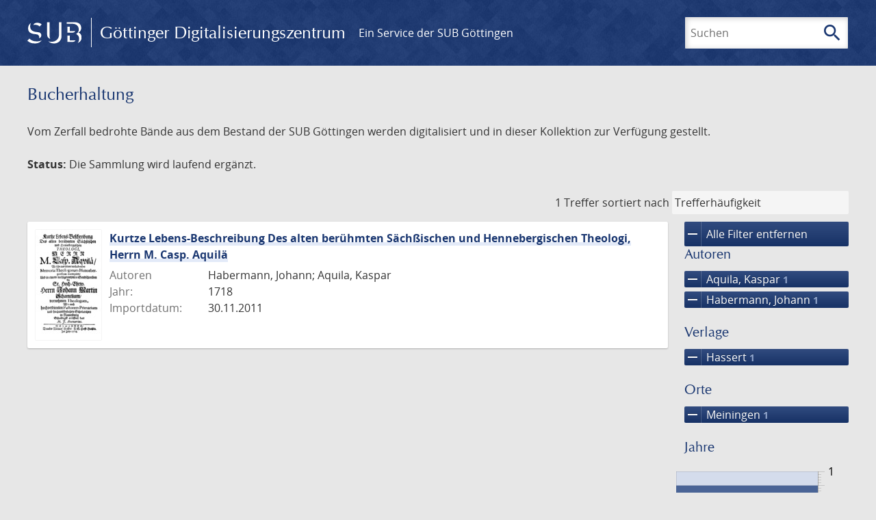

--- FILE ---
content_type: text/html; charset=UTF-8
request_url: https://images.sub.uni-goettingen.de/collection/bucherhaltung?filter%5B0%5D%5Bdc%5D=varia&filter%5B1%5D%5Bfacet_creator_personal%5D=Habermann,%20Johann&filter%5B2%5D%5Bfacet_creator_personal%5D=Aquila,%20Kaspar&filter%5B3%5D%5Bdc%5D=vd18.digital&filter%5B4%5D%5Bdc%5D=bucherhaltung&filter%5B5%5D%5Bfacet_publisher%5D=Hassert&filter%5B6%5D%5Bfacet_place_publish%5D=Meiningen
body_size: 4765
content:
<!DOCTYPE html>
<html class="root" lang="de">
<head>
    <meta charset="UTF-8"/>
<meta name="viewport" content="width=device-width, initial-scale=1">
<title>Bucherhaltung - GDZ - Göttinger Digitalisierungszentrum</title>
<link rel="icon" type="image/x-icon" href="/favicon.ico"/>
<link rel="alternate" type="application/atom+xml" title="Atom-Feed" href="https://images.sub.uni-goettingen.de/feed/atom" />
<link rel="alternate" type="application/rss+xml" title="RSS-Feed" href="https://images.sub.uni-goettingen.de/feed/rss" />
<meta property="og:title" content="Bucherhaltung - GDZ - Göttinger Digitalisierungszentrum" />
<meta property="og:type" content="website" />
            <link rel="stylesheet" href="/build/app.37fdcb1a.css">
    </head>
<body class="site">

<header class="header" data-role="header">
    <div class="header_inner">
        <div class="header_main" role="banner">
            <a class="header_logo" href="/">
                <img src="/images/sub-logo.svg" alt="SUB" title="Staats- und Universitätsbibliothek Göttingen">
                <span class="header_title -long">Göttinger Digitalisierungszentrum</span>
                <span class="header_title -short">GDZ</span>
            </a>
            <div class="header_secondary">
                <a href="https://www.sub.uni-goettingen.de">
                    Ein Service der SUB Göttingen
                </a>
            </div>
        </div>

        <ul class="header_nav">
                                    <li class="header_nav-item">
                <button class="header_search-toggle">
                    <i class="icon">search</i>
                    Suchen
                </button>
            </li>
        </ul>

        
<div class="search">
    <form name="search" method="get" action="/suche" class="search_form -visible" role="search">
    <input type="text" id="search_q" name="search[q]" required="required" class="search_input" size="32" placeholder="Suchen" />
    <button type="submit" class="search_submit" name="search_submit">
        <i class="icon">search</i>
        <span class="sr-only">Suchen</span>
    </button>
    <div class="search_popup">
        <div class="search_content -visible">
                            <ul class="search_list">
                            <li class="search_item"><input type="radio" id="search_searchScope_0" name="search[searchScope]" required="required" class="search_radio" value="all" /><label class="search_label required" for="search_searchScope_0">In allen Dokumenten</label></li>
            <li class="search_item"><input type="radio" id="search_searchScope_1" name="search[searchScope]" required="required" class="search_radio" value="bucherhaltung" checked="checked" /><label class="search_label required" for="search_searchScope_1">In der Sammlung: Bucherhaltung</label></li>
    
                </ul>
                <hr class="search_separator">
                        <p>Durchsuche</p>
            <ul class="search_list">
                        <li class="search_item"><input type="radio" id="search_searchType_0" name="search[searchType]" required="required" class="search_radio" value="metadata" checked="checked" /><label class="search_label required" for="search_searchType_0">Metadaten</label></li>
            <li class="search_item"><input type="radio" id="search_searchType_1" name="search[searchType]" required="required" class="search_radio" value="fulltext" /><label class="search_label required" for="search_searchType_1">Volltext</label></li>
            <li class="search_item"><input type="radio" id="search_searchType_2" name="search[searchType]" required="required" class="search_radio" value="default" /><label class="search_label required" for="search_searchType_2">Metadaten und Volltext</label></li>
    
            </ul>
            <p>
                <a href="/search/advanced/">Erweiterte Suche</a>
            </p>
            <button class="search_close" title="Schließen">
                <i class="icon">close</i>
                <span class="sr-only">Schließen</span>
            </button>
        </div>
    </div>
    <input type="hidden" id="search_collection" name="search[collection]" value="bucherhaltung" />
    </form>
</div>

    </div>
</header>

<div class="site_wrap">
    <div class="content">
            
    <div class="collections_above">
        <header class="collections_header">
            <h1 class="collections_title">Bucherhaltung</h1>
        </header>

                    <p>Vom Zerfall bedrohte Bände aus dem Bestand der SUB Göttingen werden digitalisiert und in dieser Kollektion zur Verfügung gestellt.</p>
<p><strong>Status:</strong> Die Sammlung wird laufend ergänzt.</p>
            </div>
                    <div class="navigation -top">
    <div class="find_aside">
        <span class="find_count">1 Treffer</span>
        <span class="find_sort">
                
    <label for="sort">sortiert nach</label>
    <select class="find_sort-order" id="sort">
        <option value="score-desc" selected>Trefferhäufigkeit</option>
        <option value="bycreator-asc" >Autor aufsteigend</option>
        <option value="bycreator-desc" >Autor absteigend</option>
        <option value="year_publish-asc" >Jahr aufsteigend</option>
        <option value="year_publish-desc" >Jahr absteigend</option>
        <option value="date_indexed-asc" >Importdatum aufsteigend</option>
        <option value="date_indexed-desc" >Importdatum absteigend</option>
        <option value="bytitle-asc" >Titel aufsteigend</option>
        <option value="bytitle-desc" >Titel absteigend</option>
        <option value="date_modified-asc" >Änderungsdatum aufsteigend</option>
        <option value="date_modified-desc" >Änderungsdatum absteigend</option>
            </select>
</span>
    </div>
        

</div>

        <div class="result">

                            <section class="facets">
                    
<div class="facets_header">
    <button class="facets_toggle -show">Filter anzeigen</button>
    <button class="facets_toggle -hide hidden">Filter ausblenden</button>
</div>

<div class="facets_body">
                    <a class="facets_remove" href="/collection/bucherhaltung">
            <i class="icon">remove</i>
            Alle Filter entfernen
        </a>
    
                                                                                                                                                                                                                                
        <article class="facet">
                        
            <h2>Autoren</h2>

            <ol class="facet_list">
                                                                                                                                        <li class="facet_item">
                                                                                                                                                                                                                                                                                                                                                                                                                                                                                                                                                                                                                                                                                                                                        <a class="facet_link -remove" href="/collection/bucherhaltung?filter%5B0%5D%5Bdc%5D=varia&amp;filter%5B1%5D%5Bfacet_creator_personal%5D=Habermann,%20Johann&amp;filter%5B2%5D%5Bdc%5D=vd18.digital&amp;filter%5B3%5D%5Bdc%5D=bucherhaltung&amp;filter%5B4%5D%5Bfacet_publisher%5D=Hassert&amp;filter%5B5%5D%5Bfacet_place_publish%5D=Meiningen&amp;page=1" title="Filter entfernen: Autor ist „Aquila, Kaspar“">
                                    <i class="icon">remove</i>
                                    Aquila, Kaspar&nbsp;<span class="facet_count">1</span>
                                </a>
                            </li>
                                                                                                <li class="facet_item">
                                                                                                                                                                                                                                                                                                                                                                                                                                                                                                                                                                                                                                                                                                                                        <a class="facet_link -remove" href="/collection/bucherhaltung?filter%5B0%5D%5Bdc%5D=varia&amp;filter%5B1%5D%5Bfacet_creator_personal%5D=Aquila,%20Kaspar&amp;filter%5B2%5D%5Bdc%5D=vd18.digital&amp;filter%5B3%5D%5Bdc%5D=bucherhaltung&amp;filter%5B4%5D%5Bfacet_publisher%5D=Hassert&amp;filter%5B5%5D%5Bfacet_place_publish%5D=Meiningen&amp;page=1" title="Filter entfernen: Autor ist „Habermann, Johann“">
                                    <i class="icon">remove</i>
                                    Habermann, Johann&nbsp;<span class="facet_count">1</span>
                                </a>
                            </li>
                                                                                                                                                                                    </ol>

                            <button class="facet_list-toggle -expand">
                    <i class="icon">expand_more</i>
                    Mehr anzeigen
                </button>

                <button class="facet_list-toggle -collapse">
                    <i class="icon">expand_less</i>
                    Weniger anzeigen
                </button>
                    </article>
                                                                                                                                                                                                            
        <article class="facet">
                        
            <h2>Verlage</h2>

            <ol class="facet_list">
                                                                                                                                        <li class="facet_item">
                                                                                                                                                                                                                                                                                                                                                                                                                                                                                                                                                                                                                                                                                                                                        <a class="facet_link -remove" href="/collection/bucherhaltung?filter%5B0%5D%5Bdc%5D=varia&amp;filter%5B1%5D%5Bfacet_creator_personal%5D=Habermann,%20Johann&amp;filter%5B2%5D%5Bfacet_creator_personal%5D=Aquila,%20Kaspar&amp;filter%5B3%5D%5Bdc%5D=vd18.digital&amp;filter%5B4%5D%5Bdc%5D=bucherhaltung&amp;filter%5B5%5D%5Bfacet_place_publish%5D=Meiningen&amp;page=1" title="Filter entfernen: Verlag ist „Hassert“">
                                    <i class="icon">remove</i>
                                    Hassert&nbsp;<span class="facet_count">1</span>
                                </a>
                            </li>
                                                                                                                                        </ol>

                            <button class="facet_list-toggle -expand">
                    <i class="icon">expand_more</i>
                    Mehr anzeigen
                </button>

                <button class="facet_list-toggle -collapse">
                    <i class="icon">expand_less</i>
                    Weniger anzeigen
                </button>
                    </article>
                                                                                                                                                                                                            
        <article class="facet">
                        
            <h2>Orte</h2>

            <ol class="facet_list">
                                                                                                                                        <li class="facet_item">
                                                                                                                                                                                                                                                                                                                                                                                                                                                                                                                                                                                                                                                                                                                                        <a class="facet_link -remove" href="/collection/bucherhaltung?filter%5B0%5D%5Bdc%5D=varia&amp;filter%5B1%5D%5Bfacet_creator_personal%5D=Habermann,%20Johann&amp;filter%5B2%5D%5Bfacet_creator_personal%5D=Aquila,%20Kaspar&amp;filter%5B3%5D%5Bdc%5D=vd18.digital&amp;filter%5B4%5D%5Bdc%5D=bucherhaltung&amp;filter%5B5%5D%5Bfacet_publisher%5D=Hassert&amp;page=1" title="Filter entfernen: Ort ist „Meiningen“">
                                    <i class="icon">remove</i>
                                    Meiningen&nbsp;<span class="facet_count">1</span>
                                </a>
                            </li>
                                                                                                                                        </ol>

                            <button class="facet_list-toggle -expand">
                    <i class="icon">expand_more</i>
                    Mehr anzeigen
                </button>

                <button class="facet_list-toggle -collapse">
                    <i class="icon">expand_less</i>
                    Weniger anzeigen
                </button>
                    </article>
                                                                                                                                                                                
        <article class="facet">
                        
            <h2>Jahre</h2>

            <ol class="facet_list">
                                                                                                                                    </ol>

                                                            <div
                    class="facet_histogram"
                    data-years='[[1718,1]]'
                >
                </div>
                <form class="facet_year">
                    <input
                        type="number"
                        class="facet_year-input"
                        min="0"
                        max="9999"
                        placeholder="Jahr"
                        value=""
                    >
                    bis
                    <input
                        type="number"
                        class="facet_year-input"
                        min="0"
                        max="9999"
                        placeholder="Jahr"
                        value=""
                    >
                    <button type="submit" class="facet_year-submit">
                        <i class="icon">keyboard_arrow_right</i>
                        <span class="sr-only">Suche einschränken</span>
                    </button>
                </form>
                    </article>
                                                                                                                                                                                                                                                                    
        <article class="facet">
                        
            <h2>Sammlungen</h2>

            <ol class="facet_list">
                                                                                                                                        <li class="facet_item">
                                                                                                                                                                                                                                                                                                                                                                                                                                                                                                                                                                                                                                                                                                                                        <a class="facet_link -remove" href="/collection/bucherhaltung?filter%5B0%5D%5Bdc%5D=varia&amp;filter%5B1%5D%5Bfacet_creator_personal%5D=Habermann,%20Johann&amp;filter%5B2%5D%5Bfacet_creator_personal%5D=Aquila,%20Kaspar&amp;filter%5B3%5D%5Bdc%5D=vd18.digital&amp;filter%5B4%5D%5Bfacet_publisher%5D=Hassert&amp;filter%5B5%5D%5Bfacet_place_publish%5D=Meiningen&amp;page=1" title="Filter entfernen: Sammlung ist „Bucherhaltung“">
                                    <i class="icon">remove</i>
                                    Bucherhaltung&nbsp;<span class="facet_count">1</span>
                                </a>
                            </li>
                                                                                                <li class="facet_item">
                                                                                                                                                                                                                                                                                                                                                                                                                                                                                                                                                                                                                                                                                                                                        <a class="facet_link -remove" href="/collection/bucherhaltung?filter%5B0%5D%5Bfacet_creator_personal%5D=Habermann,%20Johann&amp;filter%5B1%5D%5Bfacet_creator_personal%5D=Aquila,%20Kaspar&amp;filter%5B2%5D%5Bdc%5D=vd18.digital&amp;filter%5B3%5D%5Bdc%5D=bucherhaltung&amp;filter%5B4%5D%5Bfacet_publisher%5D=Hassert&amp;filter%5B5%5D%5Bfacet_place_publish%5D=Meiningen&amp;page=1" title="Filter entfernen: Sammlung ist „Varia“">
                                    <i class="icon">remove</i>
                                    Varia&nbsp;<span class="facet_count">1</span>
                                </a>
                            </li>
                                                                                                <li class="facet_item">
                                                                                                                                                                                                                                                                                                                                                                                                                                                                                                                                                                                                                                                                                                                                        <a class="facet_link -remove" href="/collection/bucherhaltung?filter%5B0%5D%5Bdc%5D=varia&amp;filter%5B1%5D%5Bfacet_creator_personal%5D=Habermann,%20Johann&amp;filter%5B2%5D%5Bfacet_creator_personal%5D=Aquila,%20Kaspar&amp;filter%5B3%5D%5Bdc%5D=bucherhaltung&amp;filter%5B4%5D%5Bfacet_publisher%5D=Hassert&amp;filter%5B5%5D%5Bfacet_place_publish%5D=Meiningen&amp;page=1" title="Filter entfernen: Sammlung ist „VD18 digital“">
                                    <i class="icon">remove</i>
                                    VD18 digital&nbsp;<span class="facet_count">1</span>
                                </a>
                            </li>
                                                                                                                                                                                                                                </ol>

                            <button class="facet_list-toggle -expand">
                    <i class="icon">expand_more</i>
                    Mehr anzeigen
                </button>

                <button class="facet_list-toggle -collapse">
                    <i class="icon">expand_less</i>
                    Weniger anzeigen
                </button>
                    </article>
            </div>
                </section>
            
            <ol class="result_list" start="1">
                
                                        <li class="result_item">
    <article class="result_wrap">
        <div class="result_left">
                                                    
                            <a class="result_thumbnail" href="/id/PPN508140447?origin=/collection/bucherhaltung?filter%255B0%255D%255Bdc%255D%3Dvaria%26filter%255B1%255D%255Bfacet_creator_personal%255D%3DHabermann%252C%2520Johann%26filter%255B2%255D%255Bfacet_creator_personal%255D%3DAquila%252C%2520Kaspar%26filter%255B3%255D%255Bdc%255D%3Dvd18.digital%26filter%255B4%255D%255Bdc%255D%3Dbucherhaltung%26filter%255B5%255D%255Bfacet_publisher%255D%3DHassert%26filter%255B6%255D%255Bfacet_place_publish%255D%3DMeiningen&amp;collection=bucherhaltung">
                    <img src="https://images.sub.uni-goettingen.de/iiif/image/gdz:PPN508140447:00000001/full/96,/0/default.jpg" alt="">
                </a>
                    </div>

        <div class="result_metadata">
            <h2 class="result_title">
                <a class="result_link" title="Kurtze Lebens-Beschreibung Des alten berühmten Sächßischen und Hennebergischen Theologi, Herrn M. Casp. Aquilä" href="/id/PPN508140447?origin=/collection/bucherhaltung?filter%255B0%255D%255Bdc%255D%3Dvaria%26filter%255B1%255D%255Bfacet_creator_personal%255D%3DHabermann%252C%2520Johann%26filter%255B2%255D%255Bfacet_creator_personal%255D%3DAquila%252C%2520Kaspar%26filter%255B3%255D%255Bdc%255D%3Dvd18.digital%26filter%255B4%255D%255Bdc%255D%3Dbucherhaltung%26filter%255B5%255D%255Bfacet_publisher%255D%3DHassert%26filter%255B6%255D%255Bfacet_place_publish%255D%3DMeiningen&amp;collection=bucherhaltung">Kurtze Lebens-Beschreibung Des alten berühmten Sächßischen und Hennebergischen Theologi, Herrn M. Casp. Aquilä</a>
                <button class="result_title-toggle -expand">
                    <i class="icon">expand_more</i>
                    Ganzen Titel anzeigen
                </button>
                <button class="result_title-toggle -collapse">
                    <i class="icon">expand_less</i>
                    Titel verkleinern
                </button>
            </h2>

                        
            <dl class="result_info">
                                    <dt>Autoren</dt>
                    <dd>
                                                    Habermann, Johann;                                                     Aquila, Kaspar                                            </dd>
                                                    <dt>Jahr:</dt>
                    <dd>
                        1718
                    </dd>
                
                <dt>Importdatum:</dt>
                <dd>
                    30.11.2011
                </dd>
            </dl>
                    </div>
    </article>
</li>
                            </ol>
        </div>
        <div class="navigation -bottom">
            

        </div>
        </div>

    <div class="footer">
    <div class="footer_left">
        <ul>
            <li>
                <a href="/site/help">Hilfe zur Suche</a>
            </li>
            <li>
                <a href="/site/contact">Kontakt</a>
            </li>
            <li>
                <a href="/site/imprint">Impressum</a>
            </li>
            <li>
                <a href="/site/privacy">Datenschutz</a>
            </li>
        </ul>
    </div>
    <div class="footer_right">
        <ul>
            <li>
                <a href="/feedback/">Feedback</a>
            </li>
            <li>
                <a href="/feed/rss">RSS-Feed</a>
                <a class="link_mastodon" rel="me" href="https://openbiblio.social/@just_scanned">Mastodon</a>
            </li>
        </ul>
    </div>
</div>
</div>

<div class="colophon">
    <div class="colophon_inner">
        <div class="colophon_above">
            <h6>Just scanned</h6>
            <hx:include src="/_fragment?_hash=qq5aKfNLiqg%2B3yF7tHm%2B0P3mXbWUqmuExD%2Fa42eR3ZM%3D&amp;_path=_format%3Dhtml%26_locale%3Dde%26_controller%3DApp%255CController%255CDocumentController%253A%253AjustScanned"></hx:include>
        </div>
        <div class="colophon_links">
            <div class="colophon_column">
                <h6><a href="https://www.zvdd.de" rel="noreferrer" title="ZVDD - Zentrales Verzeichnis digitalisierter Drucke"
                    target="_blank" class="external-link-new-window">ZVDD - Zentrales Verzeichnis digitalisierter
                        Drucke</a></h6>
                <p class="colophon-copy">Ist Ihr gesuchtes Werk noch nicht in unserem digitalen Bestand? Dann probieren Sie es doch in unserem ZVDD Portal, das mehr als 1.600.000 bundesweit digitalisierte Werke nachweist.</p>
            </div>
            <div class="colophon_column">
                <h6><a href="https://www.sub.uni-goettingen.de/spenden-foerdern/digiwunschbuch/" rel="noreferrer" title="DigiWunschbuch" target="_blank"
                    class="external-link-new-window">DigiWunschbuch</a></h6>
                <p class="colophon-copy">Die Niedersächsische Staats- und Universitätsbibliothek Göttingen (SUB) bietet mit dem Service „DigiWunschbuch” die Möglichkeit, Patenschaften für die Digitalisierung von Büchern zu übernehmen.
                Übernehmen Sie die Patenschaft für die Digitalisierung Ihres Wunschbuches.</p>

            </div>
            <div class="colophon_column">
                <h6><a href="http://www.gutenbergdigital.de/" rel="noreferrer" title="Gutenberg Digital" target="_blank"
                    class="external-link-new-window">Gutenberg Digital</a></h6>
                <p class="colophon-copy">Besuchen Sie das Faksimile der Göttinger Gutenberg Bibel.</p>
            </div>
        </div>
    </div>

    <div class="colophon_top-link">
        <a title="Zurück zum Seitenanfang" href="#top">
            <i class="icon">keyboard_arrow_up</i>
            <span class="sr-only">Zurück zum Seitenanfang</span>
        </a>
    </div>
</div>

  <script src="/build/runtime.68cbd603.js"></script><script src="/build/app.6fd6ece5.js"></script>
<script src="//matomo.gwdg.de/matomo.js" type="text/javascript"></script>
<script type="text/javascript">
  try {
    var matomoTracker = Piwik.getTracker("//matomo.gwdg.de/matomo.php", 143);
    matomoTracker.enableLinkTracking();
    matomoTracker.setDomains(["gdz.sub.uni-goettingen.de", "gdz-srv1.sub.uni-goettingen.de", "resolver.sub.uni-goettingen.de"]);
    matomoTracker.trackGoal(1);
    matomoTracker.setDownloadClasses(["pdfdownload"]);
    matomoTracker.trackPageView();
  } catch (err) {
}
</script>
</body>
